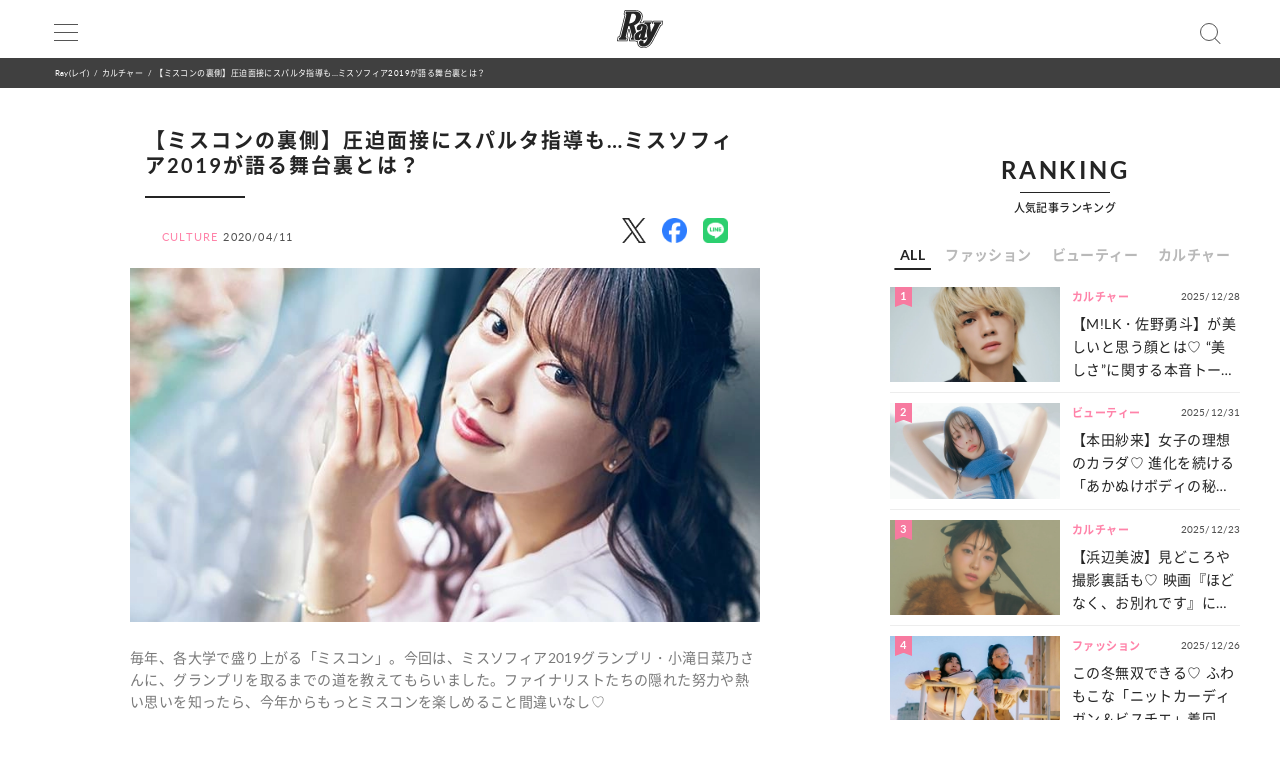

--- FILE ---
content_type: text/html; charset=UTF-8
request_url: https://ray-web.jp/54530
body_size: 13645
content:
<script> dataLayer = [{ 'category': 'カルチャー', }]; </script><!DOCTYPE html><html lang="ja"><head>
<link rel="dns-prefetch" href="//securepubads.g.doubleclick.net">
<link rel="dns-prefetch" href="//ray-web.jp">
<link rel="dns-prefetch" href="//cdn.jsdelivr.net">
<link rel="dns-prefetch" href="//fonts.googleapis.com">
<link rel="dns-prefetch" href="//cdnjs.cloudflare.com">
<link rel="dns-prefetch" href="//unpkg.com">
<link rel="dns-prefetch" href="//polyfill.io">
<link rel="dns-prefetch" href="//cdn.ray-web.jp">
<link rel="dns-prefetch" href="//schema.org">
<link rel="dns-prefetch" href="//www.googletagmanager.com">
<link rel="dns-prefetch" href="//pagead2.googlesyndication.com">
<link rel="dns-prefetch" href="//www.clarity.ms">
<link rel="dns-prefetch" href="//twitter.com">
<link rel="dns-prefetch" href="//www.facebook.com">
<link rel="dns-prefetch" href="//line.me">
<link rel="dns-prefetch" href="//instagram.com">
<link rel="dns-prefetch" href="//re.trigs-sockets.com">
<link rel="dns-prefetch" href="//adjs.ust-ad.com">
<link rel="dns-prefetch" href="//liff.line.me">
<link rel="dns-prefetch" href="//www.amazon.co.jp">
<link rel="dns-prefetch" href="//www.instagram.com">
<link rel="dns-prefetch" href="//www.tiktok.com">
<link rel="dns-prefetch" href="//www.youtube.com">
<link rel="dns-prefetch" href="//www.donuts.ne.jp">
<link rel="dns-prefetch" href="//track.affiliate-b.com"><script async src="https://securepubads.g.doubleclick.net/tag/js/gpt.js" defer></script><script> var imobile_gam_slots = []; window.googletag = window.googletag || {cmd: []}; googletag.cmd.push(function() { imobile_gam_slots.push(googletag.defineSlot('/9176203,22490557225/1831975', [[320, 50], [320, 120], [320, 180], [320, 100]], 'div-gpt-ad-1692599765394-0').addService(googletag.pubads())); imobile_gam_slots.push(googletag.defineSlot('/9176203,22490557225/1831977', [[320, 70], [320, 50], [320, 100]], 'div-gpt-ad-1692599824655-0').addService(googletag.pubads())); imobile_gam_slots.push(googletag.defineSlot('/9176203,22490557225/1831979', [[200, 200], [300, 280], [300, 250], [300, 300], 'fluid', [320, 180], [250, 250], [336, 280], [300, 600], [240, 400]], 'div-gpt-ad-1692599884139-0').addService(googletag.pubads())); imobile_gam_slots.push(googletag.defineSlot('/9176203,22490557225/1858988', [[320, 50], [320, 100]], 'div-gpt-ad-1716256170656-0').addService(googletag.pubads())); googletag.pubads().enableSingleRequest(); googletag.pubads().disableInitialLoad(); googletag.pubads().collapseEmptyDivs(); googletag.enableServices(); }); window.addEventListener('DOMContentLoaded', function(event) { googletag.cmd.push(function() { if (!imobile_gam_slots) return; googletag.pubads().refresh(imobile_gam_slots); }); }); </script><meta charset="utf-8"><meta name="viewport" content="width=device-width, initial-scale=1"><meta name="ahrefs-site-verification" content="fc30181cd31bd6296a16de5bf4f5dd5b921b71e94ae7fb6d0108f91934345865"><meta name="msvalidate.01" content="5184626646249F85997AF3403293B858" /><meta http-equiv="X-UA-Compatible" content="IE=edge"><meta name="csrf-param" content="authenticity_token" /><meta name="referrer" content="no-referrer-when-downgrade"/><meta name="copyright" content="Copyright DONUTS Co., Ltd."><meta name="author" content="株式会社 DONUTS"><meta name="google-site-verification" content="p5k57dtvNlyHONdHcLNxILkMFAkqRLgQfHeVNPZ0Xa8" /><title>【ミスコンの裏側】圧迫面接にスパルタ指導も…ミスソフィア2019が語る舞台裏とは？ | Ray(レイ)</title><link rel="canonical" href="https://ray-web.jp/54530"/><link rel="shortcut icon" type="image/x-icon" href="/static/img/favicon.ico" /><script src="https://cdn.jsdelivr.net/npm/jquery@3.6.4/dist/jquery.min.js" defer></script><script src="https://cdn.jsdelivr.net/npm/@splidejs/splide@4.1.4/dist/js/splide.min.js" defer></script><link href="https://cdn.jsdelivr.net/npm/@splidejs/splide@4.1.4/dist/css/splide.min.css" rel="stylesheet"><link rel="stylesheet" type="text/css" href="//cdn.jsdelivr.net/jquery.slick/1.6.0/slick.css"/><link rel="stylesheet" type="text/css" href="//cdn.jsdelivr.net/npm/slick-carousel@1.8.1/slick/slick.css"/><link rel="stylesheet" type="text/css" href="//cdn.jsdelivr.net/npm/slick-carousel@1.8.1/slick/slick-theme.css"/><script type="text/javascript" src="//cdn.jsdelivr.net/jquery.slick/1.6.0/slick.min.js" defer></script><link href="https://fonts.googleapis.com/css?family=Noto+Sans+JP" rel="stylesheet"><link rel="stylesheet" href="https://cdnjs.cloudflare.com/ajax/libs/drawer/3.2.2/css/drawer.min.css"><link rel="stylesheet" href="https://cdnjs.cloudflare.com/ajax/libs/Swiper/3.4.0/css/swiper.min.css"><link rel="stylesheet" href="https://unpkg.com/scroll-hint@latest/css/scroll-hint.css"><link rel='stylesheet' id='style-css' href='/static/css/style.css' type='text/css' media='all' /><link rel='stylesheet' id='block-style-css' href='/static/css/block-style.css' type='text/css' media='all' /><script type="text/javascript">ggv2id = 'u1hrz1nw';</script><script type="text/javascript" src="https://cdn.jsdelivr.net/npm/lozad/dist/lozad.min.js" defer></script><script src="https://polyfill.io/v2/polyfill.min.js? features=IntersectionObserver" defer></script><script src="https://cdn.jsdelivr.net/npm/mobile-detect@1.4.4/mobile-detect.min.js" defer></script><script src="/assets/masonry.pkgd.min.js" defer></script><script src="/assets/imagesloaded.pkgd.min.js" defer></script><!--<script src="https://cdnjs.cloudflare.com/ajax/libs/lazysizes/5.1.2/lazysizes.min.js" defer></script>--><meta name="category" content="culture"><meta name="description" content="毎年、各大学で盛り上がる「ミスコン」。今回は、ミスソフィア2019グランプリ・小滝日菜乃さんに、グランプリを取るまでの道を教えてもらいました。ファイナリストたちの隠れた努力や熱い思いを知ったら、今年からもっとミスコンを楽しめること間違いなし♡"><meta name="keywords" content="Ray,レイ,DONUTS" /><meta property="og:type" content="article" /><meta property="og:title" content="【ミスコンの裏側】圧迫面接にスパルタ指導も…ミスソフィア2019が語る舞台裏とは？"><meta property="og:description" content="毎年、各大学で盛り上がる「ミスコン」。今回は、ミスソフィア2019グランプリ・小滝日菜乃さんに、グランプリを取るまでの道を教えてもらいました。ファイナリストたちの隠れた努力や熱い思いを知ったら、今年からもっとミスコンを楽しめること間違いなし♡" /><meta property="og:url" content="https://ray-web.jp/54530"><meta property="og:site_name" content="Ray Web" /><meta property="og:image" content="https://cdn.ray-web.jp/images/72/37/99/91/jpg/n0cijkl3egvvaqmyxvil2kqiwz1jix.webp"><meta property="og:locale" content="ja_JP"><meta name="twitter:card" content="summary_large_image" /><meta name="twitter:site" content="@mag_ray" /><meta name="twitter:domain" content="mag_ray" /><meta name="twitter:title" content="【ミスコンの裏側】圧迫面接にスパルタ指導も…ミスソフィア2019が語る舞台裏とは？" /><meta name="twitter:description" content="毎年、各大学で盛り上がる「ミスコン」。今回は、ミスソフィア2019グランプリ・小滝日菜乃さんに、グランプリを取るまでの道を教えてもらいました。ファイナリストたちの隠れた努力や熱い思いを知ったら、今年からもっとミスコンを楽しめること間違いなし♡" /><meta name="twitter:image" content="https://cdn.ray-web.jp/images/72/37/99/91/jpg/n0cijkl3egvvaqmyxvil2kqiwz1jix.webp" /><script type="application/ld+json"> { "@context": "http://schema.org", "@type": "NewsArticle", "mainEntityOfPage": { "@type": "WebPage", "@id": "https://ray-web.jp/54530", "breadcrumb": { "@type": "BreadcrumbList", "itemListElement": [ { "@type": "ListItem", "position": 1, "item": { "@id": "https://ray-web.jp/", "name": "トップページ" } }, { "@type": "ListItem", "position": 2, "item": { "@id": "https://ray-web.jp/culture", "name": "カルチャー" } }, { "@type": "ListItem", "position": 3, "item": { "@id": "https://ray-web.jp/54530", "name": "\u3010\u30df\u30b9\u30b3\u30f3\u306e\u88cf\u5074\u3011\u5727\u8feb\u9762\u63a5\u306b\u30b9\u30d1\u30eb\u30bf\u6307\u5c0e\u3082\u2026\u30df\u30b9\u30bd\u30d5\u30a3\u30a22019\u304c\u8a9e\u308b\u821e\u53f0\u88cf\u3068\u306f\uff1f" } } ] } }, "headline": "\u3010\u30df\u30b9\u30b3\u30f3\u306e\u88cf\u5074\u3011\u5727\u8feb\u9762\u63a5\u306b\u30b9\u30d1\u30eb\u30bf\u6307\u5c0e\u3082\u2026\u30df\u30b9\u30bd\u30d5\u30a3\u30a22019\u304c\u8a9e\u308b\u821e\u53f0\u88cf\u3068\u306f\uff1f", "description": "\u6bce\u5e74\u3001\u5404\u5927\u5b66\u3067\u76db\u308a\u4e0a\u304c\u308b\u300c\u30df\u30b9\u30b3\u30f3\u300d\u3002\u4eca\u56de\u306f\u3001\u30df\u30b9\u30bd\u30d5\u30a3\u30a22019\u30b0\u30e9\u30f3\u30d7\u30ea\u30fb\u5c0f\u6edd\u65e5\u83dc\u4e43\u3055\u3093\u306b\u3001\u30b0\u30e9\u30f3\u30d7\u30ea\u3092\u53d6\u308b\u307e\u3067\u306e\u9053\u3092\u6559\u3048\u3066\u3082\u3089\u3044\u307e\u3057\u305f\u3002\u30d5\u30a1\u30a4\u30ca\u30ea\u30b9\u30c8\u305f\u3061\u306e\u96a0\u308c\u305f\u52aa\u529b\u3084\u71b1\u3044\u601d\u3044\u3092\u77e5\u3063\u305f\u3089\u3001\u4eca\u5e74\u304b", "datePublished": "2020-04-11T21:00:18+09:00", "dateModified": "2020-04-11T21:00:18+09:00", "author": [ { "@type": "Organization", "name": "Ray(レイ)" } ], "publisher": { "@type": "Organization", "name": "Ray(レイ)", "logo": { "@type": "ImageObject", "url": "https://cdn.ray-web.jp/image/ray_logo", "width": 276, "height": 55 } }, "image": [ { "@type": "ImageObject", "url": "https://cdn.ray-web.jp/images/72/37/99/91/jpg/n0cijkl3egvvaqmyxvil2kqiwz1jix.webp", "width": 1920, "height": 1080 } ], "articleSection": "カルチャー" } </script><script async src="https://www.googletagmanager.com/gtag/js?id=UA-169812945-1" defer></script><script> window.dataLayer = window.dataLayer || []; function gtag(){dataLayer.push(arguments);} gtag('js', new Date()); gtag('config', 'UA-169812945-1'); </script><script>(function(w,d,s,l,i){w[l]=w[l]||[];w[l].push({'gtm.start': new Date().getTime(),event:'gtm.js'});var f=d.getElementsByTagName(s)[0], j=d.createElement(s),dl=l!='dataLayer'?'&l='+l:'';j.async=true;j.src= 'https://www.googletagmanager.com/gtm.js?id='+i+dl;f.parentNode.insertBefore(j,f); })(window,document,'script','dataLayer','GTM-KP5HM9N');</script><script async src="https://pagead2.googlesyndication.com/pagead/js/adsbygoogle.js?client=ca-pub-9000925360592685" crossorigin="anonymous" defer></script><script type="application/javascript" src="//anymind360.com/js/3299/ats.js" data-pagespeed-no-defer></script><script> window.googletag = window.googletag || {cmd: []}; googletag.cmd.push(function() { googletag.defineSlot('/83555300/shufunotomo/ray/pc_all_right_1st', ['fluid', [1, 1], [300, 250]], 'pc_all_right_1st').addService(googletag.pubads()); googletag.defineSlot('/83555300/shufunotomo/ray/pc_all_right_2nd', [[1, 1], [300, 250], 'fluid'], 'pc_all_right_2nd').addService(googletag.pubads()); googletag.defineSlot('/83555300/shufunotomo/ray/pc_article_underarticleright', [[1, 1], [300, 250], 'fluid', [336, 280]], 'pc_article_underarticleright').addService(googletag.pubads()); googletag.defineSlot('/83555300/shufunotomo/ray/pc_article_underarticleleft', [[1, 1], 'fluid', [300, 250], [336, 280]], 'div-gpt-ad-1707207717611-0').addService(googletag.pubads()); googletag.defineSlot('/83555300/shufunotomo/ray/sp_all_footeroverlay', [[320, 100], 'fluid', [1, 1], [320, 50]], 'sp_all_footeroverlay').addService(googletag.pubads()); googletag.pubads().enableSingleRequest(); googletag.pubads().collapseEmptyDivs(); googletag.enableServices(); }); </script><style type="text/css"> .no-js .native-lazyload-js-fallback { display: none; } </style><script type="text/javascript"> (function(c,l,a,r,i,t,y){ c[a]=c[a]||function(){(c[a].q=c[a].q||[]).push(arguments)}; t=l.createElement(r);t.async=1;t.src="https://www.clarity.ms/tag/"+i; y=l.getElementsByTagName(r)[0];y.parentNode.insertBefore(t,y); })(window, document, "clarity", "script", "n987s7im9t"); </script>
<style>.page_speed_1891143231{ display:none;visibility:hidden } .page_speed_2083859823{ display: none; } .page_speed_1650215024{ color: #ff99cc; } .page_speed_859871822{ display:none } .page_speed_2017155195{ opacity: 1; } .page_speed_628613448{ display:none; }</style>
</head><body><noscript><iframe src="https://www.googletagmanager.com/ns.html?id=GTM-KP5HM9N"height="0" width="0" class="page_speed_1891143231"></iframe></noscript><div class="ad-content"><div id="interstitial_container" class="ad_collection"></div></div><script> window.spAd = "\u003Cscript async src=\u0022https:\/\/cdn.gmossp-sp.jp\/js\/async\/g937785\/gc.js\u0022\u003E\u003C\/script\u003E\n\u003Cdiv class=\u0022gmossp_core_g937785\u0022\u003E\n \u003Cscript\u003E\n window.Gmossp=window.Gmossp||{};window.Gmossp.events=window.Gmossp.events||[];\n window.Gmossp.events.push({\n sid: \u0022g937785\u0022,\n });\n \u003C\/script\u003E\n\u003C\/div\u003E"; window.pcAd = "\u003Cscript async src=\u0022https:\/\/cdn.gmossp-sp.jp\/js\/async\/g946218\/gc.js\u0022\u003E\u003C\/script\u003E\n\u003Cdiv class=\u0022gmossp_core_g946218\u0022\u003E\n\u003Cscript\u003E\nwindow.Gmossp=window.Gmossp||{};window.Gmossp.events=window.Gmossp.events||[];\nwindow.Gmossp.events.push({\n sid: \u0022g946218\u0022,\n});\n\u003C\/script\u003E\n\u003C\/div\u003E"; </script><div id="wrapper"><header><div class="inner"><h1><a href="/"><img alt="Ray" src="/static/img/logo.svg" /></a></h1><div class="menu"><div></div><div></div><div></div></div><div class="search"></div></div><div id="search_tab"><div class="search_box"><form action="/" accept-charset="UTF-8"><input type="search" name="s" id="search_key" placeholder="記事をさがす" /><input type="submit" value="検 索" id="search_btn" class="page_speed_2083859823" data-disable-with="検 索" /><input type="reset" value="キャンセル" id="cancel_btn" data-disable-with="キャンセル" /></form></div></div></header><div class="pan"><ul class="inner"><li><a href="/">Ray(レイ)</a></li><li><a href="/culture" data-tag-category="culture">カルチャー</a></li><li>【ミスコンの裏側】圧迫面接にスパルタ指導も…ミスソフィア2019が語る舞台裏とは？</li></ul></div><div class="main_wrap"><div class="ad_area ad_sp sp_all_header"><div class="ad-content"><div class="ad_collection pc_comic_hesp_all_headeraderoverlay"></div></div></div><div class="ad_collection browser_back"></div><main><div id="sp_all_instream"></div><article id="post" class="ray"><h1> 【ミスコンの裏側】圧迫面接にスパルタ指導も…ミスソフィア2019が語る舞台裏とは？ </h1><div class="post_info"><span>CULTURE</span><time>2020/04/11</time></div><div class="head_share"><ul><li><a href="http://twitter.com/share?url=https%3A%2F%2Fray-web.jp%2F54530&text=%E3%80%90%E3%83%9F%E3%82%B9%E3%82%B3%E3%83%B3%E3%81%AE%E8%A3%8F%E5%81%B4%E3%80%91%E5%9C%A7%E8%BF%AB%E9%9D%A2%E6%8E%A5%E3%81%AB%E3%82%B9%E3%83%91%E3%83%AB%E3%82%BF%E6%8C%87%E5%B0%8E%E3%82%82%E2%80%A6%E3%83%9F%E3%82%B9%E3%82%BD%E3%83%95%E3%82%A3%E3%82%A22019%E3%81%8C%E8%AA%9E%E3%82%8B%E8%88%9E%E5%8F%B0%E8%A3%8F%E3%81%A8%E3%81%AF%EF%BC%9F" target="_blank"><img alt="X" data-src="/img/icn/sns_icon_color/x.png" class="lozad sns_logo X" src=""></a></li><li><a class="fb-xfbml-parse-ignore" href="https://www.facebook.com/sharer/sharer.php?u=https%3A%2F%2Fray-web.jp%2F54530" target="_blank"><img alt="Facebook" data-src="/img/icn/sns_icon_color/facebook.png" class="lozad sns_logo" src=""></a></li><li><a href="http://line.me/R/msg/text/?https%3A%2F%2Fray-web.jp%2F54530" target="_blank"><img alt="Line" data-src="/img/icn/sns_icon_color/line.png" class="lozad sns_logo" src=""></a></li></ul></div><div class="top_photo"><img alt="【ミスコンの裏側】圧迫面接にスパルタ指導も…ミスソフィア2019が語る舞台裏とは？" src="https://cdn.ray-web.jp/images/72/37/99/91/jpg/n0cijkl3egvvaqmyxvil2kqiwz1jix.webp"></div><div class="read">毎年、各大学で盛り上がる「ミスコン」。今回は、ミスソフィア2019グランプリ・小滝日菜乃さんに、グランプリを取るまでの道を教えてもらいました。ファイナリストたちの隠れた努力や熱い思いを知ったら、今年からもっとミスコンを楽しめること間違いなし♡</div><div id="JP_ray_pc_all_video_instream"></div><div class="post_cont"><div class="post_cont"><div class="article-item item_html"><div class="item-body"><a name="001"></a></div></div><p class="count_reset_head"></p><span class="point_num">Check!<i class="num">01</i></span><h2>ミスソフィア2019 小滝日菜乃さん</h2><div class="pic_media scale_full "><a href="/54530/photos/e3429b5de1a24a6000bd5dbdf21f7cd919fe71e2"><img alt="" src="https://cdn.ray-web.jp/images/81/55/33/47/jpg/roeb39h8hmdcgnhgjtpgpypb6ezemc.webp" /></a></div><p class="caption"></p><p><strong class="hand_write">Profile</strong><br />出身：宮城県 <br />学部学科：総合人間科学部社会福祉学科 <br />自分の大学の好きなところ：立地がよく、国際色が豊か！ <br />趣味：バンドのライブに行く、アニメ鑑賞 <br />特技：チアダンス <br />所属サークル：ボランティアサークル <br />アルバイト：してません <br />将来の夢：感謝と思いやり、挑戦する心を忘れない素敵な人になりたいです。</p><div class="link text"><a href="https://instagram.com/19miss_sophia4?igshid=8ie2cy5chtht" target="_blank" rel="noopener noreferrer">小滝日菜乃さんのインスタグラム♡</a></div><div class="ad_area"><div class="ad-content"><div id='div-gpt-ad-1536304727067-0'></div></div></div><span class="point_num">Check!<i class="num">02</i></span><h2>ミスコン出場のキッカケって？</h2><p>２年のときに声をかけていただき<span class="page_speed_1650215024"><strong>「私には無理」</strong></span>と思いました。でも興味がわいて本番ステージを見に行ったら、出場していた友だちの輝く姿に勇気をもらって。今まで挑戦を避けてきたけど、やってみたいなと思ったんです。</p><span class="point_num">Check!<i class="num">03</i></span><h2>ミスソフィアグランプリへの道</h2><p><strong class="hand_write">４月</strong><br />▶︎<strong>エントリー（書類審査）</strong></p><p><strong class="hand_write">５月</strong><br />▶︎テーマに合っているかが重要！<strong>一次面接<br /></strong>候補者4人に対して運営が30人程度。かなり圧迫される雰囲気で緊張しました。質問はランダムで聞かれ、ミスコンのテーマ「紬」に合っているかどうかを重点的に見られているようでした。<br /><br />▶︎本番さながらの内容！<strong>二次面接</strong><br />一次と同じく30人の前で、自己ＰＲとミスコンテーマ「紬」に関する１分間スピーチを披露します。私は自己ＰＲとしてチアダンスを用意。ちゃんと衣装を着てスピーカーも持ち込み、曲は編曲してかなり本格的にやりました。</p><p><strong class="hand_write">６月</strong><br />▶︎<strong>撮影、本番ステージ準備など</strong></p><p><strong class="hand_write">７月</strong><br />▶︎<strong>おひろめ会浴衣デーのイベント</strong><br /><br />▶︎3ヶ月も前から準備！<strong>リハーサル開始<br /></strong>本番想定リハは7月に始まり、週2で約9時間やっていました。私はステージで未経験のドラムに挑戦したかったのですが、スペース的な問題もあり運営は否定的。小さいドラムがあると説得し、自腹で購入して実現できました！</p><div class="pic_media scale_small "><a href="/54530/photos/e0a5d80353910d2da8002c243d3f4d6a19783cbc"><img alt="" src="https://cdn.ray-web.jp/images/89/30/56/83/jpg/89z1a53fgmaf1l9zfnriottq2jl8xz.webp" /></a></div><p class="caption"></p><p><strong class="hand_write">８月</strong><br />▶︎<strong>イベント参加、ムービー撮影など</strong></p><p><strong class="hand_write">９月・１０月</strong><br />▶︎この日までに完成させる！<strong>公開リハーサル<br /></strong>9月には一度、本番通りにやってみる公開リハがありました。このとき、緊張してしまい思い通りにできなかったんです。本当に悔しかったですし、本番にむけて改めて気合いを入れ直しました。</p><p><strong class="hand_write">１１月４日</strong><br />▶︎開祭式までバタバタ！<strong>ミスコン本番<br /></strong>本番は、スピーチとドラム演奏を披露。練習や運営のスパルタ指導のかいもあってすべてを出し切ることができました！グランプリに選ばれたあとは、息をつく暇もなくミスコン会場から外ステージまで学内をタクシー移動。学祭の閉祭式に参加して幕を閉じました。</p><div class="pic_media scale_small "><a href="/54530/photos/6042af90808fb03313c0e80bae9a560f8ea2011b"><img alt="" src="https://cdn.ray-web.jp/images/85/78/58/66/jpg/h2pgavc2sigyarg44ems0mactouvvu.webp" /></a></div><p class="caption"></p><h3>努力の結果、グランプリに！</h3><div class="pic_media scale_small "><a href="/54530/photos/98bbd10aaf86ab4070b71f0ae5d433f674d84187"><img alt="" src="https://cdn.ray-web.jp/images/78/44/43/57/jpg/bcgjvrtihuyxy6rrdya5zkyxkecigc.webp" /></a></div><p class="caption"></p><h2>あわせて読みたい</h2><div class=embed_topic ray ><a target="" href="https://ray-web.jp/50993" rel="noopener noreferrer"><div class="thumb"><img src="https://cdn.ray-web.jp/images/01/72/66/43/png/parujqvtuixobvesp1tg1hscqanmez.webp" alt="D2d157f0557717a85afdc75129c3757d98d10f5a" /></div><div class="title"><i class="brand"><img src="https://cdn.ray-web.jp/images/20/21/11/41/png/k5rgmighu46ugalgucernl3dohw6d1.webp" alt="Nav ray" /></i><time>2019/05/03</time><p>ミスコン美人女子大生として話題♡井口綾子ちゃん達の卒業記念撮影が可愛すぎ！</p></div></a></div><p>撮影／千葉太一&nbsp;</p></div></div><div class="under_article_reccomennd"></div><div class="tag_list article"><dl><dt>#TAG</dt><dd><a href="/tag/646">#ミスコン</a></dd></dl></div><div class="foot_share"><div class="share"><p>SHARE</p><ul><li><a href="http://twitter.com/share?url=https%3A%2F%2Fray-web.jp%2F54530&text=%E3%80%90%E3%83%9F%E3%82%B9%E3%82%B3%E3%83%B3%E3%81%AE%E8%A3%8F%E5%81%B4%E3%80%91%E5%9C%A7%E8%BF%AB%E9%9D%A2%E6%8E%A5%E3%81%AB%E3%82%B9%E3%83%91%E3%83%AB%E3%82%BF%E6%8C%87%E5%B0%8E%E3%82%82%E2%80%A6%E3%83%9F%E3%82%B9%E3%82%BD%E3%83%95%E3%82%A3%E3%82%A22019%E3%81%8C%E8%AA%9E%E3%82%8B%E8%88%9E%E5%8F%B0%E8%A3%8F%E3%81%A8%E3%81%AF%EF%BC%9F" target="_blank"><img alt="X" data-src="/img/icn/sns_icon_color/x.png" class="lozad sns_logo X" src=""></a></li><li><a class="fb-xfbml-parse-ignore" href="https://www.facebook.com/sharer/sharer.php?u=https%3A%2F%2Fray-web.jp%2F54530" target="_blank"><img alt="Facebook" data-src="/img/icn/sns_icon_color/facebook.png" class="lozad sns_logo" src=""></a></li><li><a href="http://line.me/R/msg/text/?https%3A%2F%2Fray-web.jp%2F54530" target="_blank"><img alt="Line" data-src="/img/icn/sns_icon_color/line.png" class="lozad sns_logo" src=""></a></li></ul></div></div></article><div class="ad_area ad_sp"><div class="ad_collection sp_all_underarticle"><div id="75fac697-3474-4696-9e60-a710ceb0597e" class="__srw__"></div><div id="75fac697-3474-4696-9e60-a710ceb0597e-request" class="__srw-request__" data-display="75fac697-3474-4696-9e60-a710ceb0597e"></div><script defer src="https://re.trigs-sockets.com/js/rw.js" data-pagespeed-no-defer></script></div></div><div class="ad_area ad_sp"><div class="ad_collection sp_all_bottomarticle1"><div data-id="MMH3WN8d" class="uniquest-widget page_speed_859871822"></div><script async src="https://adjs.ust-ad.com/scripts/w.js?id=R5DY2Ioq" id="uniquest" defer></script></div></div><div class="ad_area ad_sp"><div class="ad_collection sp_all_bottomarticle2"><div class="OUTBRAIN" data-src="DROP_PERMALINK_HERE" data-widget-id="MB_12"></div><script type="text/javascript" async="async" src="//widgets.outbrain.com/outbrain.js" defer></script></div></div><div class="ad_area"><div class="ad_collection pc_article_underarticleleft"><div id="pc_article_underarticleleft"></div></div><div class="ad_collection pc_article_underarticleright"><div id="pc_article_underarticleright"></div></div></div><div class="ad_area"><div class="ad_collection pc_common_under_article"><div id="b064528d-1e5d-420d-96c5-4a9ff3b20187" class="__srw__"></div><div id="b064528d-1e5d-420d-96c5-4a9ff3b20187-request" class="__srw-request__" data-display="b064528d-1e5d-420d-96c5-4a9ff3b20187"></div><script defer src="https://re.trigs-sockets.com/js/rw.js" data-pagespeed-no-defer></script></div></div><script src="https://unpkg.com/scroll-hint@latest/js/scroll-hint.min.js" data-pagespeed-no-defer></script><script type="application/javascript" data-pagespeed-no-defer> new ScrollHint(".post_cont .js-table", { suggestiveShadow: false, remainingTime: 5000, i18n: { scrollable: "スクロールできます" } }); new ScrollHint(".post_cont .migrated_ranking_table", { suggestiveShadow: false, remainingTime: 5000, i18n: { scrollable: "スクロールできます" } }); </script></main><aside><div class="ad_area"><div class="ad-content banner"><div class="ad_collection pc_all_right_1st"><div id="pc_all_right_1st"></div></div></div></div><section class="ranking js-tab__group"><div class="h2-fix"><span>RANKING</span></div><p>人気記事ランキング</p><ul class="ranking-tab js-tab__btn"><li class="ranking-tab__item" data-tab="all"><a href="#">ALL</a></li><li class="ranking-tab__item" data-tab="fashion"><a href="#">ファッション</a></li><li class="ranking-tab__item" data-tab="beauty"><a href="#">ビューティー</a></li><li class="ranking-tab__item" data-tab="culture"><a href="#">カルチャー</a></li></ul><div class="ranking-area"><div id="all" class="ranking-item js-tab__content"><ul><li class="ranking_cell"><a href="https://ray-web.jp/525319"><div class="thumb"><i class="rank">1</i><img width="750" height="422" src="" data-src="https://cdn.ray-web.jp/images/73/09/63/14/jpg/7d3c9rukxh6eazeinp9mtzuxwlywfb_sp.webp" class="attachment-full size-full lozad" alt="【M!LK・佐野勇斗】が美しいと思う顔とは♡ “美しさ”に関する本音トーク！" /></div><div class="title"><i class="cat_name">カルチャー</i><span class="date">2025/12/28</span><p>【M!LK・佐野勇斗】が美しいと思う顔とは♡ “美しさ”に関する本音トーク！</p></div></a></li><li class="ranking_cell"><a href="https://ray-web.jp/525522"><div class="thumb"><i class="rank">2</i><img width="750" height="422" src="" data-src="https://cdn.ray-web.jp/images/13/31/16/55/jpg/rzumnqcidvzuvbgfydp57hiy4ahtow_sp.webp" class="attachment-full size-full lozad" alt="【本田紗来】女子の理想のカラダ♡ 進化を続ける「あかぬけボディの秘密」をご紹介！" /></div><div class="title"><i class="cat_name">ビューティー</i><span class="date">2025/12/31</span><p>【本田紗来】女子の理想のカラダ♡ 進化を続ける「あかぬけボディの秘密」をご紹介！</p></div></a></li><li class="ranking_cell"><a href="https://ray-web.jp/525059"><div class="thumb"><i class="rank">3</i><img width="750" height="422" src="" data-src="https://cdn.ray-web.jp/images/04/45/26/53/jpg/2el5xhyxvgj0h44wzt5zgdh0bjgv55_sp.webp" class="attachment-full size-full lozad" alt="【浜辺美波】見どころや撮影裏話も♡ 映画『ほどなく、お別れです』についてネホハホ！" /></div><div class="title"><i class="cat_name">カルチャー</i><span class="date">2025/12/23</span><p>【浜辺美波】見どころや撮影裏話も♡ 映画『ほどなく、お別れです』についてネホハホ！</p></div></a></li><li class="ranking_cell"><a href="https://ray-web.jp/525159"><div class="thumb"><i class="rank">4</i><img width="750" height="422" src="" data-src="https://cdn.ray-web.jp/images/24/30/36/37/jpg/akinonaorxpfbmxymjyfpkyraqx8vi_sp.webp" class="attachment-full size-full lozad" alt="この冬無双できる♡ ふわもこな「ニットカーディガン＆ビスチエ」着回しコーデ5選" /></div><div class="title"><i class="cat_name">ファッション</i><span class="date">2025/12/26</span><p>この冬無双できる♡ ふわもこな「ニットカーディガン＆ビスチエ」着回しコーデ5選</p></div></a></li><li class="ranking_cell"><a href="https://ray-web.jp/525547"><div class="thumb"><i class="rank">5</i><img width="750" height="422" src="" data-src="https://cdn.ray-web.jp/images/19/96/86/76/jpg/vj273opythql0sgurymfjdbwefsxad_sp.webp" class="attachment-full size-full lozad" alt="【CELINE】春の新作が登場！使いやすさにこだわった「ショルダーバッグ＆スカーフ」" /></div><div class="title"><i class="cat_name">ファッション</i><span class="date">2026/01/02</span><p>【CELINE】春の新作が登場！使いやすさにこだわった「ショルダーバッグ＆スカーフ」</p></div></a></li></ul><div class="link"><a href="/ranking">MORE</a></div></div><div id="fashion" class="ranking-item js-tab__content"><ul><li class="ranking_cell"><a href="https://ray-web.jp/525159"><div class="thumb"><i class="rank">1</i><img width="750" height="422" src="" data-src="https://cdn.ray-web.jp/images/24/30/36/37/jpg/akinonaorxpfbmxymjyfpkyraqx8vi_sp.webp" class="attachment-full size-full lozad" alt="この冬無双できる♡ ふわもこな「ニットカーディガン＆ビスチエ」着回しコーデ5選" /></div><div class="title"><i class="cat_name">ファッション</i><span class="date">2025/12/26</span><p>この冬無双できる♡ ふわもこな「ニットカーディガン＆ビスチエ」着回しコーデ5選</p></div></a></li><li class="ranking_cell"><a href="https://ray-web.jp/525547"><div class="thumb"><i class="rank">2</i><img width="750" height="422" src="" data-src="https://cdn.ray-web.jp/images/19/96/86/76/jpg/vj273opythql0sgurymfjdbwefsxad_sp.webp" class="attachment-full size-full lozad" alt="【CELINE】春の新作が登場！使いやすさにこだわった「ショルダーバッグ＆スカーフ」" /></div><div class="title"><i class="cat_name">ファッション</i><span class="date">2026/01/02</span><p>【CELINE】春の新作が登場！使いやすさにこだわった「ショルダーバッグ＆スカーフ」</p></div></a></li><li class="ranking_cell"><a href="https://ray-web.jp/525590"><div class="thumb"><i class="rank">3</i><img width="750" height="422" src="" data-src="https://cdn.ray-web.jp/images/49/19/65/40/jpg/hvb3wkxiroqdtxcduxw6ps63somomd_sp.webp" class="attachment-full size-full lozad" alt="ガーリーさんも挑戦しやすい♡ 即メロウに仕上がる【デニムのお手本コーデ】3選" /></div><div class="title"><i class="cat_name">ファッション</i><span class="date">2026/01/03</span><p>ガーリーさんも挑戦しやすい♡ 即メロウに仕上がる【デニムのお手本コーデ】3選</p></div></a></li><li class="ranking_cell"><a href="https://ray-web.jp/525704"><div class="thumb"><i class="rank">4</i><img width="750" height="422" src="" data-src="https://cdn.ray-web.jp/images/07/89/13/95/jpg/mlkuicubdv93qpvflaoyrnw9fq6vyi_sp.webp" class="attachment-full size-full lozad" alt="コーデの印象がグッと変化する♡ 高級感を与えてくれる【レザーバッグ】4選" /></div><div class="title"><i class="cat_name">ファッション</i><span class="date">2026/01/09</span><p>コーデの印象がグッと変化する♡ 高級感を与えてくれる【レザーバッグ】4選</p></div></a></li><li class="ranking_cell"><a href="https://ray-web.jp/524913"><div class="thumb"><i class="rank">5</i><img width="750" height="422" src="" data-src="https://cdn.ray-web.jp/images/39/54/13/92/jpg/grzjypzihgknopkylxlg1yu4i1kxv7_sp.webp" class="attachment-full size-full lozad" alt="思わず触りたくなる冬素材♡ ぬいぐるみ気分に浸れる【もこもこコーデ】3選" /></div><div class="title"><i class="cat_name">ファッション</i><span class="date">2025/12/25</span><p>思わず触りたくなる冬素材♡ ぬいぐるみ気分に浸れる【もこもこコーデ】3選</p></div></a></li></ul><div class="link"><a href="/fashion/ranking">MORE</a></div></div><div id="beauty" class="ranking-item js-tab__content"><ul><li class="ranking_cell"><a href="https://ray-web.jp/525522"><div class="thumb"><i class="rank">1</i><img width="750" height="422" src="" data-src="https://cdn.ray-web.jp/images/13/31/16/55/jpg/rzumnqcidvzuvbgfydp57hiy4ahtow_sp.webp" class="attachment-full size-full lozad" alt="【本田紗来】女子の理想のカラダ♡ 進化を続ける「あかぬけボディの秘密」をご紹介！" /></div><div class="title"><i class="cat_name">ビューティー</i><span class="date">2025/12/31</span><p>【本田紗来】女子の理想のカラダ♡ 進化を続ける「あかぬけボディの秘密」をご紹介！</p></div></a></li><li class="ranking_cell"><a href="https://ray-web.jp/524916"><div class="thumb"><i class="rank">2</i><img width="750" height="422" src="" data-src="https://cdn.ray-web.jp/images/80/08/48/27/jpg/mo6a7yuia6l6g6ao8ael5fkrlosfbh_sp.webp" class="attachment-full size-full lozad" alt="普段のメイクより【透明感】が倍増♡ ノーファンデでつくる「メロ肌」って？" /></div><div class="title"><i class="cat_name">ビューティー</i><span class="date">2025/12/24</span><p>普段のメイクより【透明感】が倍増♡ ノーファンデでつくる「メロ肌」って？</p></div></a></li><li class="ranking_cell"><a href="https://ray-web.jp/526349"><div class="thumb"><i class="rank">3</i><img width="750" height="422" src="" data-src="https://cdn.ray-web.jp/images/52/13/56/96/jpg/mouvbd7uiobxxjz96fsiplyr6qwzdp_sp.webp" class="attachment-full size-full lozad" alt="爪のおしゃれ＆ケアが自宅でできる！爪にやさしい【セルフネイル】アイテム特集♡" /></div><div class="title"><i class="cat_name">ビューティー</i><span class="date">2026/01/20</span><p>爪のおしゃれ＆ケアが自宅でできる！爪にやさしい【セルフネイル】アイテム特集♡</p></div></a></li><li class="ranking_cell"><a href="https://ray-web.jp/526198"><div class="thumb"><i class="rank">4</i><img width="750" height="422" src="" data-src="https://cdn.ray-web.jp/images/35/85/41/75/gif/xoh1radvjxitigzyeyvcpv4fcnxrsr.gif" class="attachment-full size-full lozad" alt="しっとり＆もちもち感に癒される♡ Ray㋲がリアルに愛用する【保湿ケアアイテム】を調査！" /></div><div class="title"><i class="cat_name">ビューティー</i><span class="date">2026/01/18</span><p>しっとり＆もちもち感に癒される♡ Ray㋲がリアルに愛用する【保湿ケアアイテム】を調査！</p></div></a></li><li class="ranking_cell"><a href="https://ray-web.jp/524968"><div class="thumb"><i class="rank">5</i><img width="750" height="422" src="" data-src="https://cdn.ray-web.jp/images/65/81/90/79/jpg/tyksdcwgpnnvmpkdo1lrvlobfirydw_sp.webp" class="attachment-full size-full lozad" alt="【JILL STUART Beauty、DECORTÉ...】春新色が勢揃い♡ 乙女な「ピンクパレット」特集" /></div><div class="title"><i class="cat_name">ビューティー</i><span class="date">2026/01/06</span><p>【JILL STUART Beauty、DECORTÉ...】春新色が勢揃い♡ 乙女な「ピンクパレット」特集</p></div></a></li></ul><div class="link"><a href="/beauty/ranking">MORE</a></div></div><div id="culture" class="ranking-item js-tab__content"><ul><li class="ranking_cell"><a href="https://ray-web.jp/525319"><div class="thumb"><i class="rank">1</i><img width="750" height="422" src="" data-src="https://cdn.ray-web.jp/images/73/09/63/14/jpg/7d3c9rukxh6eazeinp9mtzuxwlywfb_sp.webp" class="attachment-full size-full lozad" alt="【M!LK・佐野勇斗】が美しいと思う顔とは♡ “美しさ”に関する本音トーク！" /></div><div class="title"><i class="cat_name">カルチャー</i><span class="date">2025/12/28</span><p>【M!LK・佐野勇斗】が美しいと思う顔とは♡ “美しさ”に関する本音トーク！</p></div></a></li><li class="ranking_cell"><a href="https://ray-web.jp/525059"><div class="thumb"><i class="rank">2</i><img width="750" height="422" src="" data-src="https://cdn.ray-web.jp/images/04/45/26/53/jpg/2el5xhyxvgj0h44wzt5zgdh0bjgv55_sp.webp" class="attachment-full size-full lozad" alt="【浜辺美波】見どころや撮影裏話も♡ 映画『ほどなく、お別れです』についてネホハホ！" /></div><div class="title"><i class="cat_name">カルチャー</i><span class="date">2025/12/23</span><p>【浜辺美波】見どころや撮影裏話も♡ 映画『ほどなく、お別れです』についてネホハホ！</p></div></a></li><li class="ranking_cell"><a href="https://ray-web.jp/525215"><div class="thumb"><i class="rank">3</i><img width="750" height="422" src="" data-src="https://cdn.ray-web.jp/images/21/55/51/70/jpg/2so95nu6g1jgelab0sng8lcmgzcwlp_sp.webp" class="attachment-full size-full lozad" alt="【東京】思わず誰かに教えたい！知らないと見逃してしまう「隠れ家スポット」3選" /></div><div class="title"><i class="cat_name">カルチャー</i><span class="date">2025/12/27</span><p>【東京】思わず誰かに教えたい！知らないと見逃してしまう「隠れ家スポット」3選</p></div></a></li><li class="ranking_cell"><a href="https://ray-web.jp/525553"><div class="thumb"><i class="rank">4</i><img width="750" height="422" src="" data-src="https://cdn.ray-web.jp/images/47/71/86/16/jpg/4gx6u31vwowp9fgqmaqarysekgxlby_sp.webp" class="attachment-full size-full lozad" alt="【中村里帆】の今までとこれから♡ Rayで過ごした約9年間を振り返るインタビュー！" /></div><div class="title"><i class="cat_name">カルチャー</i><span class="date">2026/01/03</span><p>【中村里帆】の今までとこれから♡ Rayで過ごした約9年間を振り返るインタビュー！</p></div></a></li><li class="ranking_cell"><a href="https://ray-web.jp/525163"><div class="thumb"><i class="rank">5</i><img width="750" height="422" src="" data-src="https://cdn.ray-web.jp/images/87/66/21/84/jpg/jsxqaicwiffssm7uep31h7pigfedow_sp.webp" class="attachment-full size-full lozad" alt="【WATWING】全員でグランピング♡ メンバーの熱い思いが詰まった“ツアーの感想”や“来年の抱負”をCHECK！" /></div><div class="title"><i class="cat_name">カルチャー</i><span class="date">2025/12/27</span><p>【WATWING】全員でグランピング♡ メンバーの熱い思いが詰まった“ツアーの感想”や“来年の抱負”をCHECK！</p></div></a></li></ul><div class="link"><a href="/culture/ranking">MORE</a></div></div></div></section><div class="ad_area"><div class="ad-content banner"><div class="ad_collection pc_all_right_2nd"><div id="pc_all_right_2nd"></div></div></div></div><section class="c-recruit-banner js-recruit-banner"></section><section class="line_banner js_line_banner"><div class="line_banner_wrap"><div class="line_banner_ray"><div class="line_banner_ray_logo"><img class="lozad" src="/assets/ray_logo_pink.png" alt="Ray アイコン" /></div><p class="line_banner_ray_text"> Ray webの<br> おすすめ記事がLINEに届く！ </p></div><a class="line_banner_line" href="https://liff.line.me/1391620050-3rOkaMqp/channel/am/oa-rayweb?utm_source=oa-rayweb&utm_medium=banner&utm_campaign=none&oa_id=oa-rayweb" target="_blank"><img src="" data-src="/img/icn/sns_icon_color/line.png" class="line_banner_line_image lozad" alt="Ray lineバナー" /><p class="line_banner_line_text">アカウントを友だち追加！</p></a></div></section><section class="recommend"><div class="h2-fix"><span>RECOMMEND</span></div><p>おすすめ記事</p><div id="recommend_splide" class="splide" role="group" aria-label="おすすめ記事のSplide"><div class="splide__track"><ul class="splide__list slide"><li class="splide__slide"><a href="https://ray-web.jp/525024"><div class="thumb"><img class="" alt="【12星座】今月の占いランキング♡ 12月23日～1月21日の運勢は？" src="https://cdn.ray-web.jp/images/64/17/55/71/jpg/in6zdzuegropcmbe4cwm3ywwvtdes2_sp.webp" /></div><div class="title"><span class="cat_name">占い</span><p>【12星座】今月の占いランキング♡ 12月23日～1月21日の運勢は？<br></p></div></a></li><li class="splide__slide"><a href="https://ray-web.jp/526168"><div class="thumb"><img class="" alt="【豊田裕大】の素顔を深掘り♡ おしゃれと仕事に対する“こだわり”をネホハホ！" src="https://cdn.ray-web.jp/images/51/14/76/80/jpg/tfyxhuian5v3i4zcyjtbe38tpyyi36_sp.webp" /></div><div class="title"><span class="cat_name">カルチャー</span><p>【豊田裕大】の素顔を深掘り♡ おしゃれと仕事に対する“こだわり”をネホハホ！<br></p></div></a></li><li class="splide__slide"><a href="https://ray-web.jp/524876"><div class="thumb"><img class="" alt="【ゆるっとアイテム】がキーワード♡ メロい女のコになれる「リラクシーコーデ」2選" src="https://cdn.ray-web.jp/images/66/16/46/95/jpg/j9wargoypuvwxvlv6mxt97fvbihcau_sp.webp" /></div><div class="title"><span class="cat_name">ファッション</span><p>【ゆるっとアイテム】がキーワード♡ メロい女のコになれる「リラクシーコーデ」2選<br></p></div></a></li><li class="splide__slide"><a href="https://ray-web.jp/525442"><div class="thumb"><img class="" alt="計算された無造作感がメロい♡ ちょっぴりオトナな【ウエーブヘア】の作り方" src="https://cdn.ray-web.jp/images/19/80/98/85/gif/dlegjtp9ijsyabx0hlquedfw0ruu9g.gif" /></div><div class="title"><span class="cat_name">ビューティー</span><p>計算された無造作感がメロい♡ ちょっぴりオトナな【ウエーブヘア】の作り方<br></p></div></a></li><li class="splide__slide"><a href="https://ray-web.jp/525558"><div class="thumb"><img class="" alt="【三浦理奈×高橋璃央】が熱演♡ 親友との恋か友情か…揺れ動く『冬の恋愛物語』" src="https://cdn.ray-web.jp/images/94/59/97/77/jpg/8uir79r2dt8rfffipibiolvnpzwzxa_sp.webp" /></div><div class="title"><span class="cat_name">恋愛</span><p>【三浦理奈×高橋璃央】が熱演♡ 親友との恋か友情か…揺れ動く『冬の恋愛物語』<br></p></div></a></li></ul></div></div></section><section class="magazine"><div class="h2-fix"><span>MAGAZINE</span></div><p>2026年3･4月号</p><div class="book"><a href="https://www.amazon.co.jp/dp/B0G6L9GMLV?ref=cm_sw_r_ffobk_cp_ud_dp_SZTT34DH0KWT8TVWV0RE&ref_=cm_sw_r_ffobk_cp_ud_dp_SZTT34DH0KWT8TVWV0RE&social_share=cm_sw_r_ffobk_cp_ud_dp_SZTT34DH0KWT8TVWV0RE&bestFormat=true"><img alt="Ray最新号" data-src="https://cdn.ray-web.jp/images/39/58/28/92/jpg/yspxywur4sxlwrau8v6aaettohegso.webp" class="lozad" src="" /></a></div><div class="link"><a href="/magazine/">最新号をCHECK!</a></div></section><div class="ad_area"><div class="banner banner-over-sns-list"><a href="https://ray-web.jp/526202" terget="_blank" class="above-sns ray page_speed_2017155195"><img src="" data-src="https://cdn.ray-web.jp/images/81/76/26/12/png/9qp21k42hs9qzwfjsljousyegelljh.webp" alt="SNSバナー" class="lozad"></a></div></div><section class="official_sns"><div class="h2-fix"><span>OFFICIAL SNS</span></div><p>Ray 公式SNS</p><ul class="ray"><li><a target="_blank" class="follow" href="https://www.instagram.com/ray.magazine"><img alt="Instagram" data-src="/img/icn/sns_icon_color/instagram.png" class="lozad sns_logo instagram" src="" /></a></li><li><a target="_blank" class="follow" href="https://twitter.com/mag_ray"><img alt="X" data-src="/img/icn/sns_icon_color/x.png" class="lozad sns_logo X" src="" /></a></li><li><a target="_blank" class="follow" href="https://line.me/R/ti/p/%40oa-rayweb"><img alt="Line" data-src="/img/icn/sns_icon_color/line.png" class="lozad sns_logo" src="" /></a></li><li><a target="_blank" class="follow" href="https://www.tiktok.com/@ray_official?lang=ja-JP"><img alt="TikTok" data-src="/img/icn/sns_icon_color/tiktok.png" class="lozad sns_logo" src="" /></a></li><li><a target="_blank" class="follow" href="https://www.youtube.com/channel/UCgPn6By2enuKrrwRpczU5cA/featured"><img alt="Youtube" data-src="/img/icn/sns_icon_color/youtube.png" class="lozad sns_logo youtube" src="" /></a></li></ul></section></aside><div class="foot_contents"><section class="contents_menu"><div class="h2-fix"><span>CATEGORY</span></div><p>記事カテゴリ</p><ul><li><a href="/beauty"><img class="lozad" src="" data-src="/static/img/img_beauty.png" srcset="/static/img/img_beauty@2x.png 2x, /static/img/img_beauty@3x.png 3x" alt="ビューティーカテゴリーアイコン" /><span>ビューティー</span></a></li><li><a href="/fashion"><img class="lozad" src="" data-src="/static/img/img_fashion.png" srcset="/static/img/img_fashion@2x.png 2x, /static/img/img_fashion@3x.png 3x" alt="ファッションカテゴリーアイコン" /><span>ファッション</span></a></li><li><a href="/culture"><img class="lozad" src="" data-src="/static/img/img_culture.png" srcset="/static/img/img_culture@2x.png 2x, /static/img/img_culture@3x.png 3x" alt="カルチャーカテゴリーアイコン" /><span>カルチャー</span></a></li><li><a href="/love"><img class="lozad" src="" data-src="/static/img/img_love.png" srcset="/static/img/img_love@2x.png 2x, /static/img/img_love@3x.png 3x" alt="恋愛カテゴリーアイコン" /><span>恋愛</span></a></li><li><a href="/fortune"><img class="lozad" src="" data-src="/static/img/img_fortune.png" srcset="/static/img/img_fortune@2x.png 2x, /static/img/img_fortune@3x.png 3x" alt="占いカテゴリーアイコン" /><span>占い</span></a></li><li><a href="/comic"><img class="lozad" src="" data-src="/static/img/img_comic.png" srcset="/static/img/img_comic@2x.png 2x, /static/img/img_comic@3x.png 3x" alt="漫画カテゴリーアイコン" /><span>漫画</span></a></li><li><a href="/trivia"><img class="lozad" src="" data-src="/static/img/img_trivia.png" srcset="/static/img/img_trivia@2x.png 2x, /static/img/img_trivia@3x.png 3x" alt="雑学カテゴリーアイコン" /><span>雑学</span></a></li></ul></section><section class="official_sns"><div class="h2-fix"><span>OFFICIAL SNS</span></div><p>Ray 公式SNS</p><ul class="ray"><li><a target="_blank" class="follow" href="https://www.instagram.com/ray.magazine"><img alt="Instagram" data-src="/img/icn/sns_icon_color/instagram.png" class="lozad sns_logo instagram" src="" /></a></li><li><a target="_blank" class="follow" href="https://twitter.com/mag_ray"><img alt="X" data-src="/img/icn/sns_icon_color/x.png" class="lozad sns_logo X" src="" /></a></li><li><a target="_blank" class="follow" href="https://line.me/R/ti/p/%40oa-rayweb"><img alt="Line" data-src="/img/icn/sns_icon_color/line.png" class="lozad sns_logo" src="" /></a></li><li><a target="_blank" class="follow" href="https://www.tiktok.com/@ray_official?lang=ja-JP"><img alt="TikTok" data-src="/img/icn/sns_icon_color/tiktok.png" class="lozad sns_logo" src="" /></a></li><li><a target="_blank" class="follow" href="https://www.youtube.com/channel/UCgPn6By2enuKrrwRpczU5cA/featured"><img alt="Youtube" data-src="/img/icn/sns_icon_color/youtube.png" class="lozad sns_logo youtube" src="" /></a></li></ul></section></div></div><footer><div class="go_top"><img alt="ページ上部へ戻る" data-src="/assets/icon_top_wh-e45e83fa41d13943fbe088740a681db5d9bab41829020e50c543f9c2e68aeb8d.png" class="lozad" src="" /></div><div class="foot_logo inner"><a href="/"><img class="lozad" alt="Ray" src="" data-src="/static/img/logo.svg" /></a></div><div class="inner"><div class="foot_link"><ul><li><a href="/about">ABOUT</a></li><li><a href="/ad">広告掲載</a></li><li><a href="/recruit">募集案内</a></li><li><a href="/privacy">プライバシーポリシー</a></li><li><a href="/contentspolicy">コンテンツポリシー</a></li><li><a href="https://www.donuts.ne.jp/">運営会社</a></li><li><a href="/contact">お問い合わせ</a></li></ul><ul><li><a href="/prtimes/">プレスリリース</a></li></ul></div><div class="copy"> &copy; DONUTS Co., Ltd. All rights reserved. </div></div></footer><div id="menu_tab"><ul class="site_menu"><li><h2><a href="/">HOME</a></h2></li><li class="open"><div class="sub_menu"><h3>CATEGORY</h3><ul class="category"><li><a href="/beauty">ビューティー</a></li><li><a href="/fashion">ファッション</a></li><li><a href="/culture">カルチャー</a></li><li><a href="/news">お知らせ</a></li><li><a href="/love">恋愛</a></li><li><a href="/fortune">占い</a></li><li><a href="/comic">漫画</a></li><li><a href="/trivia">雑学</a></li><li><a href="/editors">Ray Campusエディターズ</a></li></ul><h3>MAGAZINE</h3><ul class="sub_list"><li><a href="/magazine">Ray最新号</a></li></ul><h3>MODEL</h3><ul class="sub_list"><li><a href="/members/model">Ray MODEL</a></li><!--<li><a href="/members/raygirl">Raygirl</a></li>--><li><a href="/members/campusgirl">Ray♥Campus Girl</a></li><li><a href="/members/influencer">Ray♥Influencer</a></li></ul><h3>Ray Creator</h3><ul class="sub_list"><li><a href="/person_type/supervisor/">監修者・専門家</a></li><li><a href="/person_type/editorial/">Ray WEB編集部</a></li></ul></div></li><li><h3>ABOUT</h3><ul class="sub_list"><li><a href="/about">ABOUT</a></li><li><a href="/ad">広告掲載</a></li><li><a href="/recruit">募集案内</a></li><li><a href="/privacy">プライバシーポリシー</a></li><li><a href="/contentspolicy">コンテンツポリシー</a></li><li><a href="https://www.donuts.ne.jp/">運営会社</a></li><li><a href="/contact">お問い合わせ</a></li></ul></li></ul></div><div class="ad_area ats-overlay-bottom-wrapper-rendered"><div class="ad-content"><div class="ad_collection pc_all_footeroverlay"></div></div></div><div class="ad_area ad_sp"><div class="ad-content"><div class="ad_collection sp_all_footeroverlay"></div></div></div></div><script type="text/javascript"> window._taboola = window._taboola || []; _taboola.push({flush: true}); </script><div id="afbkwjs" class="page_speed_628613448"><script type="text/javascript" src="https://track.affiliate-b.com/or/kw.js?ps=r836141i" async defer></script></div><script type="text/javascript"> ( function() { var nativeLazyloadInitialize = function() { var lazyElements, script; if ( 'loading' in HTMLImageElement.prototype ) { lazyElements = [].slice.call( document.querySelectorAll( '.native-lazyload-js-fallback' ) ); lazyElements.forEach( function( element ) { if ( ! element.dataset.src ) { return; } element.src = element.dataset.src; delete element.dataset.src; if ( element.dataset.srcset ) { element.srcset = element.dataset.srcset; delete element.dataset.srcset; } if ( element.dataset.sizes ) { element.sizes = element.dataset.sizes; delete element.dataset.sizes; } element.classList.remove( 'native-lazyload-js-fallback' ); } ); } else if ( ! document.querySelector( 'script#native-lazyload-fallback' ) ) { script = document.createElement( 'script' ); script.id = 'native-lazyload-fallback'; script.type = 'text/javascript'; script.src = '/wp-content/plugins/native-lazyload/assets/js/lazyload.js'; script.defer = true; document.body.appendChild( script ); } }; if ( document.readyState === 'complete' || document.readyState === 'interactive' ) { nativeLazyloadInitialize(); } else { window.addEventListener( 'DOMContentLoaded', nativeLazyloadInitialize ); } }() ); </script><!--<script type="text/javascript" src="/wp-includes/js/wp-embed.min.js?ver=5.4.5" defer></script>--><link rel="modulepreload" href="https://ray-web.jp/build/assets/app-e7895325.js" /><script type="module" src="https://ray-web.jp/build/assets/app-e7895325.js" defer></script></body></html>

--- FILE ---
content_type: text/html; charset=utf-8
request_url: https://www.google.com/recaptcha/api2/aframe
body_size: 184
content:
<!DOCTYPE HTML><html><head><meta http-equiv="content-type" content="text/html; charset=UTF-8"></head><body><script nonce="FTC5LtM2LN7EkZ1CqHu1bQ">/** Anti-fraud and anti-abuse applications only. See google.com/recaptcha */ try{var clients={'sodar':'https://pagead2.googlesyndication.com/pagead/sodar?'};window.addEventListener("message",function(a){try{if(a.source===window.parent){var b=JSON.parse(a.data);var c=clients[b['id']];if(c){var d=document.createElement('img');d.src=c+b['params']+'&rc='+(localStorage.getItem("rc::a")?sessionStorage.getItem("rc::b"):"");window.document.body.appendChild(d);sessionStorage.setItem("rc::e",parseInt(sessionStorage.getItem("rc::e")||0)+1);localStorage.setItem("rc::h",'1769853340366');}}}catch(b){}});window.parent.postMessage("_grecaptcha_ready", "*");}catch(b){}</script></body></html>

--- FILE ---
content_type: image/svg+xml
request_url: https://re.trigs-sockets.com/img/logo_simple.svg
body_size: 1395
content:
<svg xmlns="http://www.w3.org/2000/svg" id="a" viewBox="0 0 272.85 64.23"><defs/><path fill="#0767a7" d="M25.98 58.14a2.2 2.2 0 0 1-1.91-1.1L5.3 24.53a2.197 2.197 0 0 1 1.91-3.3h37.98l-8.36-9.57c-.8-.92-.71-2.31.21-3.11.92-.8 2.31-.71 3.11.21L51.7 21.98c.8.92.71 2.31-.21 3.11-.4.35-.92.55-1.46.55h-39l14.95 25.9 7.45-12.9h-5.25a2.204 2.204 0 0 1-2.13-2.28 2.2 2.2 0 0 1 2.13-2.13h9.06c1.22 0 2.2.99 2.2 2.21 0 .39-.1.76-.29 1.1l-11.26 19.5a2.2 2.2 0 0 1-1.91 1.1Z"/><path d="M128.68 8.11h-46.5c-7.29 0-13.2 5.57-13.2 12.44 0 5.98 4.49 10.97 10.45 12.16l.76-5.16c-3.28-.84-5.7-3.65-5.7-7 0-4 3.44-7.25 7.69-7.25h16.87l-5.26 35.67h5.88l5.26-35.67h22.95l.8-5.19ZM140.74 22.28c-1.64.8-3.03 2.03-4.04 3.55h-.12l.61-4.21h-5.52l-4.04 27.36h5.51l2.02-13.73c.45-3 1.49-5.21 3.13-6.64 1.64-1.42 3.8-2.13 6.49-2.13.44 0 .88.04 1.32.11.43.08.87.17 1.32.29l1.1-5.6a7.73 7.73 0 0 0-2.39-.35c-1.88.01-3.73.48-5.39 1.36ZM158.44 48.97h5.52L168 21.62h-5.51l-4.05 27.35zM167.26 8c-1.1 0-2.17.4-3 1.12-.85.67-1.41 1.63-1.59 2.69-.19.97.11 1.98.8 2.69.69.75 1.67 1.16 2.69 1.12 1.1 0 2.17-.4 3-1.12.85-.67 1.41-1.63 1.58-2.69.19-.97-.11-1.98-.79-2.69a3.487 3.487 0 0 0-2.7-1.12ZM208.63 20.98h-.12c-.86-1.46-2.15-2.6-3.89-3.41-1.74-.81-3.63-1.22-5.54-1.21-2.14-.02-4.27.35-6.28 1.1-1.88.7-3.61 1.73-5.11 3.06-1.47 1.31-2.7 2.86-3.65 4.59-.96 1.75-1.59 3.65-1.87 5.63-.33 1.85-.25 3.75.24 5.57.45 1.65 1.28 3.18 2.42 4.45 1.18 1.29 2.64 2.3 4.26 2.94 1.83.73 3.79 1.1 5.76 1.07 2.02 0 4.02-.41 5.88-1.18 1.91-.78 3.57-2.04 4.84-3.67h.18l-.55 4.04a15.26 15.26 0 0 1-1.04 3.43 9.399 9.399 0 0 1-2.11 3.03c-1.02.95-2.22 1.68-3.52 2.17-1.43.56-3.17.84-5.21.84-2.12 0-3.97-.37-5.54-1.12-1.62-.79-3.06-1.92-4.2-3.32l-4.35 4.39c1.67 1.73 3.73 3.04 6.01 3.81 2.42.75 4.95 1.12 7.49 1.07 2.26.02 4.51-.33 6.66-1.04 1.98-.65 3.83-1.63 5.46-2.92 1.55-1.23 2.87-2.74 3.87-4.45 1.02-1.75 1.69-3.68 1.99-5.69l3.98-27.12h-5.52l-.55 3.92Zm-1.47 9.75c-.45 2.77-1.65 4.99-3.61 6.67-1.96 1.68-4.41 2.51-7.35 2.51-2.94 0-5.14-.84-6.62-2.51-1.47-1.67-1.98-3.89-1.54-6.67.19-1.34.6-2.64 1.23-3.84a9.995 9.995 0 0 1 2.37-3c2.05-1.76 4.68-2.72 7.38-2.69a9.63 9.63 0 0 1 3.86.72c1.05.44 1.98 1.11 2.73 1.96.73.86 1.24 1.9 1.47 3 .27 1.26.3 2.57.1 3.85ZM234.99 8.11l-6.37 14.2h5.02l7.23-14.2h-5.88zM263.9 35.58a7.88 7.88 0 0 0-2.48-1.5c-1.04-.4-2.1-.73-3.18-.98l-2.15-.4c-.79-.14-1.56-.37-2.3-.69-.67-.28-1.27-.69-1.78-1.21-.47-.5-.64-1.15-.52-1.96.12-1 .7-1.76 1.75-2.28 1.1-.53 2.3-.8 3.52-.78 1.39 0 2.52.26 3.4.78a6.5 6.5 0 0 1 2.11 1.93l4.78-3.06a7.055 7.055 0 0 0-3.77-3.46c-1.74-.7-3.61-1.05-5.48-1.04-1.38 0-2.76.18-4.1.52-1.34.32-2.62.85-3.8 1.56-1.13.68-2.12 1.57-2.92 2.63a7.893 7.893 0 0 0-1.5 3.72c-.2 1.31-.13 2.41.22 3.29.33.87.9 1.62 1.63 2.19.8.61 1.69 1.08 2.65 1.38 1.02.35 2.11.66 3.26.92.57.11 1.26.26 2.06.43.76.16 1.5.39 2.21.69.64.26 1.21.67 1.66 1.18.43.53.6 1.23.45 1.91-.2 1.2-.96 2.07-2.28 2.63-1.3.56-2.71.84-4.13.84-1.6 0-2.91-.33-3.94-.98-.99-.63-1.9-1.38-2.69-2.24l-4.6 3.23c1.18 1.84 2.62 3.12 4.32 3.81s3.75 1.04 6.16 1.04c1.45 0 2.9-.16 4.32-.46 1.41-.29 2.76-.8 4.01-1.5 1.21-.68 2.26-1.59 3.1-2.69a8.654 8.654 0 0 0 1.62-3.95c.16-1.27.1-2.35-.18-3.23-.27-.86-.77-1.64-1.44-2.25Z" class="b"/></svg>

--- FILE ---
content_type: application/javascript; charset=utf-8
request_url: https://fundingchoicesmessages.google.com/f/AGSKWxU0Uze0a5OCvgp7gpXw63FvrZR5WFrJ-vIBjCswq3SwKDeMalxIhUcmHQpz8Qja4DeTo2mnajR0VNpLexX8nR7YYKZ_eBeHv6OeqZEshcbStvUG-p3rEvHXT66QV3cDq3l1ghJ6xJzbl239ZWu0EbNeTwaa5h3uu80H3neAk3Bw7UNd4ik62xeZ5M3t/__id/ads//adverfisement./exosrvcode-/adsby./textadbannerH5.
body_size: -1283
content:
window['a6127fb8-d42c-4c9f-baf3-b9cde98912c3'] = true;